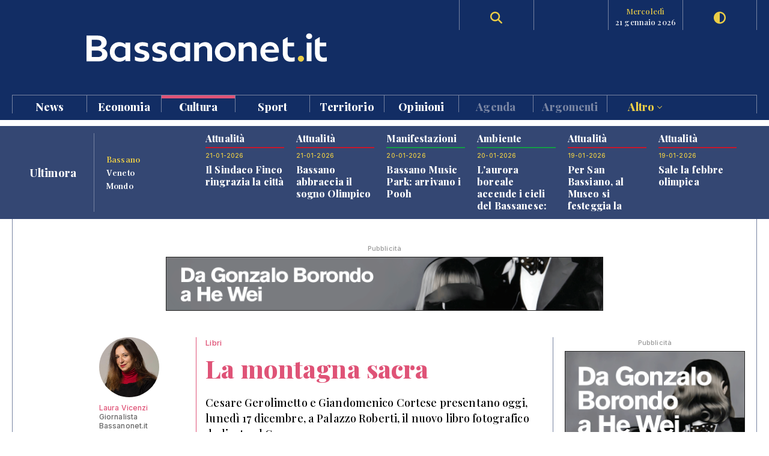

--- FILE ---
content_type: text/html; charset=UTF-8
request_url: https://www.bassanonet.it/cultura/12163-la_montagna_sacra.html
body_size: 13015
content:
<!DOCTYPE html>
<html lang="it">
<head>
<title>Libri: La montagna sacra | Bassanonet.it</title> 
<meta name="description" content="La montagna sacra. Cesare Gerolimetto e Giandomenico Cortese presentano oggi, lunedì 17 dicembre, a Palazzo Roberti, il nuovo libro fotografico dedicato al Grappa  " /> 
<meta name="keywords" content="Bassano del Grappa, Bassano, Opera Estate Festival, Bassanonet, eventi a Bassano, notizie, cronaca" /> 
<meta property="og:url" content="https://www.bassanonet.it/cultura/12163-la_montagna_sacra.html"> 
<meta property="og:type" content="website"> 
<meta property="og:title" content="Libri: La montagna sacra | Bassanonet.it" /> 
<meta property="og:description" content="La montagna sacra. Cesare Gerolimetto e Giandomenico Cortese presentano oggi, lunedì 17 dicembre, a Palazzo Roberti, il nuovo libro fotografico dedicato al Grappa  " /> 
<meta property="og:image" content="https://www.bassanonet.it//download/2012/12/c9372d5_dalgrappadng55.jpg" /> 
<meta property="og:type" content="article">
<meta property="fb:app_id" content="159562054102672" />
<meta property="og:site_name" content="Bassanonet.it">
<meta name="apple-mobile-web-app-title" content="Bassanonet.it"> 
<base href="https://www.bassanonet.it/">
<link rel="icon" type="image/png" href="https://www.bassanonet.it/images/favicon.png" />
<meta http-equiv="content-type" content="text/html; charset=UTF-8">
<meta http-equiv="X-UA-Compatible" content="IE=edge,chrome=1">
<meta name="robots" content="all">
<meta name="HandheldFriendly" content="True">
<meta name="MobileOptimized" content="320">
<meta name="format-detection" content="telephone=no">
<meta name="viewport" content="width=device-width, user-scalable=no, minimum-scale=1.0, maximum-scale=1.0">
<meta name="mobile-web-app-capable" content="yes">
<meta property="fb:app_id" content="159562054102672" />
<link rel="apple-touch-icon" href="https://www.bassanonet.it/images/touch-icon.png" />
<link rel="stylesheet" href="https://www.bassanonet.it/css/theme.css?i=1138218249">
<link rel="stylesheet" href="https://www.bassanonet.it/css/site.css?i=353195248">
<link rel="stylesheet" href="https://www.bassanonet.it/css/responsive.css?i=1676514790">
<link rel="alternate" type="application/rss+xml" title="RSS" href="https://www.bassanonet.it/rss/ultimora.xml" />
<script src="https://www.bassanonet.it/js/jquery-1.11.0.min.js"></script>
<script src="https://www.bassanonet.it/js/functions.js"></script>
<script src="https://www.bassanonet.it/js/ddaccordion.js"></script>
<script src="https://www.bassanonet.it/js/tabcontent.js"></script>
<script type="text/javascript" src="https://www.bassanonet.it/js/fancybox/jquery.fancybox.min.js"></script>
<link rel="stylesheet" type="text/css" href="https://www.bassanonet.it/js/fancybox/jquery.fancybox.min.css" media="screen" />
<script src="https://www.bassanonet.it/js/jquery.validate.js"></script>
<script src="https://www.bassanonet.it/js/jquery-confirm.js"></script>
<link rel="stylesheet" href="https://cdnjs.cloudflare.com/ajax/libs/font-awesome/6.5.2/css/all.min.css">
<script type="text/javascript">
$(document).ready(function(){
    $("#form").validate();
});
</script>

<!-- Global site tag (gtag.js) - Google Analytics -->
<script async src="https://www.googletagmanager.com/gtag/js?id=G-H7YYPYLCSJ"></script>
<script>
  window.dataLayer = window.dataLayer || [];
  function gtag(){dataLayer.push(arguments);}
  gtag('js', new Date());

  gtag('config', 'G-H7YYPYLCSJ');
</script>
<!-- Global site tag (gtag.js) - Google Analytics -->
<script async src="https://www.googletagmanager.com/gtag/js?id=UA-2882365-1"></script>
<script>
  window.dataLayer = window.dataLayer || [];
  function gtag(){dataLayer.push(arguments);}
  gtag('js', new Date());

  gtag('config', 'UA-2882365-1');
</script>

<script id="cookieyes" type="text/javascript" src="https://cdn-cookieyes.com/client_data/785f072fb0043a96bef15b40/script.js"></script>
<meta name="facebook-domain-verification" content="9t2p40yneblv41dwvnicutvd9q4vni" /></head>
<body>

<header id="header" class="header">
<div class="wrapper"><div class="group content">
	<div class="group span_2_of_2 header-logo">
		<div class="span_10">&nbsp;</div>
		<div class="span_30 logo"><a href="https://www.bassanonet.it/" title="Bassanonet.it - News, sport e opinioni"><img src="https://www.bassanonet.it/images/logo.svg" alt="Bassanonet.it"/></a></div>
		<div class="span_20">&nbsp;</div>
		<!-- <div class="span_10 border account"><a href="https://www.bassanonet.it/account" data-balloon="Account" data-balloon-pos="down">Registrati</a></div>-->
		<div class="span_10 border search"><a href="https://www.bassanonet.it/search" data-balloon="Ricerca" data-balloon-pos="down"><i class="fas fa-search"></i></a></div>
		<div class="span_10 border meteo"></div>
		<div class="span_10 border dateToday"><span>mercoledì</span>21 gennaio 2026</div>
		<div class="span_10 border darkmode"><a href="javascript:void(0);" id="toggle-switch" data-balloon="Dark Mode" data-balloon-pos="down"><i class="fas fa-adjust"></i></a></div>
	</div>
	<div class="group span_2_of_2 navigation">
	<div class="group span_2_of_2 menu">
		<nav>
		<ul><li class="c_1"><a href="https://www.bassanonet.it/news/">News </a></li><li class="c_94"><a href="https://www.bassanonet.it/economia/">Economia </a></li><li class="c_4"><a href="https://www.bassanonet.it/cultura/"class="selected">Cultura </a></li><li class="c_2"><a href="https://www.bassanonet.it/sport/">Sport </a></li><li class="c_21"><a href="https://www.bassanonet.it/territorio/">Territorio </a></li><li class="c_16"><a href="https://www.bassanonet.it/opinioni/">Opinioni </a></li><li class="corporate"><a href="https://www.bassanonet.it/agenda">Agenda</a></li><li class="corporate"><a href="https://www.bassanonet.it/indice">Argomenti</a></li><li class="corporate more"><a href="javascript:void(0);" id="more">Altro <i class="pillar-link--dropdown__icon"></i></a></li></ul>		</nav>
	</div>
	<div id="submenu" class="group span_2_of_2 submenu">
		<div class="column"><span class="c_1"></span><ul><li><a href="https://www.bassanonet.it/news/attualita/">Attualità</a></li><li><a href="https://www.bassanonet.it/news/politica/">Politica</a></li><li><a href="https://www.bassanonet.it/news/cronaca/">Cronaca</a></li><li><a href="https://www.bassanonet.it/news/soscitta/">S.O.S. città</a></li><li><a href="https://www.bassanonet.it/news/geopolitica/">Geopolitica</a></li><li><a href="https://www.bassanonet.it/news/lettereinredazione/">Lettere in Redazione</a></li></ul></div><div class="column"><span class="c_94"></span><ul><li><a href="https://www.bassanonet.it/economia/agricolturaefood/">Agricoltura e Food</a></li><li><a href="https://www.bassanonet.it/economia/green_economy/">Green Economy</a></li><li><a href="https://www.bassanonet.it/economia/imprese/">Imprese</a></li><li><a href="https://www.bassanonet.it/economia/industria/">Industria</a></li><li><a href="https://www.bassanonet.it/economia/lavoro/">Lavoro</a></li><li><a href="https://www.bassanonet.it/economia/trasportiemobilita/">Trasporti e Mobilità</a></li></ul></div><div class="column"><span class="c_4"></span><ul><li><a href="https://www.bassanonet.it/cultura/magazine/"class="selected">Magazine</a></li><li><a href="https://www.bassanonet.it/cultura/incontri/"class="selected">Incontri</a></li><li><a href="https://www.bassanonet.it/cultura/teatro/"class="selected">Teatro</a></li><li><a href="https://www.bassanonet.it/cultura/danza/"class="selected">Danza</a></li><li><a href="https://www.bassanonet.it/cultura/libri/"class="selected">Libri</a></li><li><a href="https://www.bassanonet.it/cultura/concorsi/"class="selected">Concorsi</a></li><li><a href="https://www.bassanonet.it/cultura/cinema/"class="selected">Cinema</a></li><li><a href="https://www.bassanonet.it/cultura/mostre/"class="selected">Mostre</a></li><li><a href="https://www.bassanonet.it/cultura/cineforum/"class="selected">Cineforum</a></li><li><a href="https://www.bassanonet.it/cultura/arte/"class="selected">Arte</a></li><li><a href="https://www.bassanonet.it/cultura/associazioni/"class="selected">Associazioni</a></li><li><a href="https://www.bassanonet.it/cultura/interviste/"class="selected">Interviste</a></li><li><a href="https://www.bassanonet.it/cultura/musica/"class="selected">Musica</a></li><li><a href="https://www.bassanonet.it/cultura/scrittori/"class="selected">Scrittori</a></li><li><a href="https://www.bassanonet.it/cultura/spettacoli/"class="selected">Spettacoli</a></li></ul></div><div class="column"><span class="c_2"></span><ul><li><a href="https://www.bassanonet.it/sport/calcio/">Calcio</a></li><li><a href="https://www.bassanonet.it/sport/hockey/">Hockey</a></li><li><a href="https://www.bassanonet.it/sport/rugby/">Rugby</a></li><li><a href="https://www.bassanonet.it/sport/altrisport/">Altri sport</a></li><li><a href="https://www.bassanonet.it/sport/atletica/">Atletica</a></li></ul></div><div class="column"><span class="c_21"></span><ul><li><a href="https://www.bassanonet.it/territorio/manifestazioni/">Manifestazioni</a></li><li><a href="https://www.bassanonet.it/territorio/enogastronomia/">Enogastronomia</a></li><li><a href="https://www.bassanonet.it/territorio/ambiente/">Ambiente</a></li><li><a href="https://www.bassanonet.it/territorio/allstars/">All Stars</a></li><li><a href="https://www.bassanonet.it/territorio/associazioni/">Associazioni</a></li><li><a href="https://www.bassanonet.it/territorio/coseincomune/">Cose in Comune</a></li><li><a href="https://www.bassanonet.it/territorio/illustri/">Illustri</a></li><li><a href="https://www.bassanonet.it/territorio/monumenti/">Monumenti</a></li><li><a href="https://www.bassanonet.it/territorio/salute/">Salute</a></li><li><a href="https://www.bassanonet.it/territorio/scuola/">Scuola</a></li><li><a href="https://www.bassanonet.it/territorio/sociale/">Sociale</a></li><li><a href="https://www.bassanonet.it/territorio/tradizioni/">Tradizioni</a></li></ul></div><div class="column"><span class="c_16"></span><ul><li><a href="https://www.bassanonet.it/opinioni/contaminazioni/">Contaminazioni</a></li></ul></div><div class="column corporate"></div><div class="column corporate capitalize">	<ul class=""><li><a href="https://www.bassanonet.it/indice/f/fiaccolaolimpica" title="Fiaccola Olimpica">Fiaccola Olimpica</a></li><li><a href="https://www.bassanonet.it/indice/m/milanocortina2026" title="Milano-Cortina 2026">Milano-Cortina 2026</a></li><li><a href="https://www.bassanonet.it/indice/p/polizia_locale" title="polizia  locale">polizia  locale</a></li><li><a href="https://www.bassanonet.it/indice/p/premio_citta_di_rosa" title="premio città di rosà">premio città di rosà</a></li><li><a href="https://www.bassanonet.it/indice/c/caffeitalia" title="caffè italia">caffè italia</a></li><li><a href="https://www.bassanonet.it/indice/p/premio_citta_di_bassano" title="premio città di bassano">premio città di bassano</a></li></ul></div><div class="column corporate"><ul class=""><li><a href="https://www.bassanonet.it/about" title="Il gruppo">Il Gruppo</a></li><li><a href="https://www.bassanonet.it/redazione" title="La Redazione">La Redazione</a></li><li><a href="mailto:pubblicita@bassanonet.it" title="Pubblicità">Pubblicità</a></li><li><a href="https://www.bassanonet.it/redazione" title="Redazione Bassanonet.it">Lavora con noi</a></li></ul></div>	</div>
	</div>	
</div></div>


<div class="hamburger hamburger--slider">
  <div class="hamburger-box">
    <div class="hamburger-inner"></div>
  </div>
</div>

</header>

<nav class="mobile">
	<ul><li class="c_1 menu-mobile-channel"><a href="https://www.bassanonet.it/news/">News</a></li><ul class="c_1 menu-mobile-content"><li><a href="https://www.bassanonet.it/news/">In primo piano</a></li><li><a href="https://www.bassanonet.it/news/attualita/">Attualità</a></li><li><a href="https://www.bassanonet.it/news/politica/">Politica</a></li><li><a href="https://www.bassanonet.it/news/cronaca/">Cronaca</a></li><li><a href="https://www.bassanonet.it/news/soscitta/">S.O.S. città</a></li><li><a href="https://www.bassanonet.it/news/geopolitica/">Geopolitica</a></li><li><a href="https://www.bassanonet.it/news/lettereinredazione/">Lettere in Redazione</a></li></ul><li class="c_94 menu-mobile-channel"><a href="https://www.bassanonet.it/economia/">Economia</a></li><ul class="c_94 menu-mobile-content"><li><a href="https://www.bassanonet.it/economia/">In primo piano</a></li><li><a href="https://www.bassanonet.it/economia/agricolturaefood/">Agricoltura e Food</a></li><li><a href="https://www.bassanonet.it/economia/green_economy/">Green Economy</a></li><li><a href="https://www.bassanonet.it/economia/imprese/">Imprese</a></li><li><a href="https://www.bassanonet.it/economia/industria/">Industria</a></li><li><a href="https://www.bassanonet.it/economia/lavoro/">Lavoro</a></li><li><a href="https://www.bassanonet.it/economia/trasportiemobilita/">Trasporti e Mobilità</a></li></ul><li class="c_4 menu-mobile-channel"><a href="https://www.bassanonet.it/cultura/"class="selected">Cultura</a></li><ul class="c_4 menu-mobile-content"><li><a href="https://www.bassanonet.it/cultura/"class="selected">In primo piano</a></li><li><a href="https://www.bassanonet.it/cultura/magazine/"class="selected">Magazine</a></li><li><a href="https://www.bassanonet.it/cultura/incontri/"class="selected">Incontri</a></li><li><a href="https://www.bassanonet.it/cultura/teatro/"class="selected">Teatro</a></li><li><a href="https://www.bassanonet.it/cultura/danza/"class="selected">Danza</a></li><li><a href="https://www.bassanonet.it/cultura/libri/"class="selected">Libri</a></li><li><a href="https://www.bassanonet.it/cultura/concorsi/"class="selected">Concorsi</a></li><li><a href="https://www.bassanonet.it/cultura/cinema/"class="selected">Cinema</a></li><li><a href="https://www.bassanonet.it/cultura/mostre/"class="selected">Mostre</a></li><li><a href="https://www.bassanonet.it/cultura/cineforum/"class="selected">Cineforum</a></li><li><a href="https://www.bassanonet.it/cultura/arte/"class="selected">Arte</a></li><li><a href="https://www.bassanonet.it/cultura/associazioni/"class="selected">Associazioni</a></li><li><a href="https://www.bassanonet.it/cultura/interviste/"class="selected">Interviste</a></li><li><a href="https://www.bassanonet.it/cultura/musica/"class="selected">Musica</a></li><li><a href="https://www.bassanonet.it/cultura/scrittori/"class="selected">Scrittori</a></li><li><a href="https://www.bassanonet.it/cultura/spettacoli/"class="selected">Spettacoli</a></li></ul><li class="c_2 menu-mobile-channel"><a href="https://www.bassanonet.it/sport/">Sport</a></li><ul class="c_2 menu-mobile-content"><li><a href="https://www.bassanonet.it/sport/">In primo piano</a></li><li><a href="https://www.bassanonet.it/sport/calcio/">Calcio</a></li><li><a href="https://www.bassanonet.it/sport/hockey/">Hockey</a></li><li><a href="https://www.bassanonet.it/sport/rugby/">Rugby</a></li><li><a href="https://www.bassanonet.it/sport/altrisport/">Altri sport</a></li><li><a href="https://www.bassanonet.it/sport/atletica/">Atletica</a></li></ul><li class="c_21 menu-mobile-channel"><a href="https://www.bassanonet.it/territorio/">Territorio</a></li><ul class="c_21 menu-mobile-content"><li><a href="https://www.bassanonet.it/territorio/">In primo piano</a></li><li><a href="https://www.bassanonet.it/territorio/manifestazioni/">Manifestazioni</a></li><li><a href="https://www.bassanonet.it/territorio/enogastronomia/">Enogastronomia</a></li><li><a href="https://www.bassanonet.it/territorio/ambiente/">Ambiente</a></li><li><a href="https://www.bassanonet.it/territorio/allstars/">All Stars</a></li><li><a href="https://www.bassanonet.it/territorio/associazioni/">Associazioni</a></li><li><a href="https://www.bassanonet.it/territorio/coseincomune/">Cose in Comune</a></li><li><a href="https://www.bassanonet.it/territorio/illustri/">Illustri</a></li><li><a href="https://www.bassanonet.it/territorio/monumenti/">Monumenti</a></li><li><a href="https://www.bassanonet.it/territorio/salute/">Salute</a></li><li><a href="https://www.bassanonet.it/territorio/scuola/">Scuola</a></li><li><a href="https://www.bassanonet.it/territorio/sociale/">Sociale</a></li><li><a href="https://www.bassanonet.it/territorio/tradizioni/">Tradizioni</a></li></ul><li class="c_16 menu-mobile-channel"><a href="https://www.bassanonet.it/opinioni/">Opinioni</a></li><ul class="c_16 menu-mobile-content"><li><a href="https://www.bassanonet.it/opinioni/">In primo piano</a></li><li><a href="https://www.bassanonet.it/opinioni/contaminazioni/">Contaminazioni</a></li></ul><li class="corporate"><a href="https://www.bassanonet.it/agenda">Agenda</a></li><li class="corporate menu-mobile-channel"><a href="https://www.bassanonet.it/redazione">Redazione</a></li>
				<ul class="menu-mobile-content"><li><a href="https://www.bassanonet.it/redazione/lauravicenzi" title="Laura Vicenzi">Laura Vicenzi</a></li><li><a href="https://www.bassanonet.it/redazione/luigimarcadella" title="Luigi Marcadella">Luigi Marcadella</a></li><li><a href="https://www.bassanonet.it/redazione/paolomassimiianopaterna" title="Paolo Massimiliano Paterna">Paolo Massimiliano Paterna</a></li><li><a href="https://www.bassanonet.it/redazione/donandreaguglielmi" title="Don Andrea Guglielmi">Don Andrea Guglielmi</a></li><li><a href="https://www.bassanonet.it/redazione/dariovanin" title="Dario Vanin">Dario Vanin</a></li><li><a href="https://www.bassanonet.it/redazione/elviorotondo" title="Elvio Rotondo">Elvio Rotondo</a></li><li><a href="https://www.bassanonet.it/redazione/marcopolo" title="Marco Polo">Marco Polo</a></li><li><a href="https://www.bassanonet.it/redazione/veronicabizzotto" title="Veronica Bizzotto">Veronica Bizzotto</a></li><li><a href="https://www.bassanonet.it/redazione/vincenzopittureri" title="Vincenzo Pittureri">Vincenzo Pittureri</a></li></ul><li class="corporate menu-mobile-channel"><a href="https://www.bassanonet.it/indice">Argomenti</a></li>
					<ul class="menu-mobile-content"><li><a href="https://www.bassanonet.it/indice/f/fiaccolaolimpica" title="Fiaccola Olimpica">Fiaccola Olimpica</a></li><li><a href="https://www.bassanonet.it/indice/m/milanocortina2026" title="Milano-Cortina 2026">Milano-Cortina 2026</a></li><li><a href="https://www.bassanonet.it/indice/p/polizia_locale" title="polizia  locale">polizia  locale</a></li><li><a href="https://www.bassanonet.it/indice/p/premio_citta_di_rosa" title="premio città di rosà">premio città di rosà</a></li><li><a href="https://www.bassanonet.it/indice/c/caffeitalia" title="caffè italia">caffè italia</a></li><li><a href="https://www.bassanonet.it/indice/p/premio_citta_di_bassano" title="premio città di bassano">premio città di bassano</a></li></ul><li class="corporate menu-mobile-channel"><a href="https://www.bassanonet.it/redazione">Contatti</a></li>
				<ul class="menu-mobile-content"><li><a href="https://www.bassanonet.it/about" title="Il gruppo">Il Gruppo</a></li><li><a href="https://www.bassanonet.it/redazione" title="La Redazione">La Redazione</a></li><li><a href="mailto:pubblicita@bassanonet.it" title="Pubblicità">Pubblicità</a></li><li><a href="https://www.bassanonet.it/redazione" title="Redazione Bassanonet.it">Lavora con noi</a></li></ul><li class="corporate menu-mobile-channel"><a href="javascript:void(0);" id="more">Altro</a></li>
				<ul class="menu-mobile-content"><li><a href="https://www.bassanonet.it/about" title="Il gruppo">Il Gruppo</a></li><li><a href="https://www.bassanonet.it/redazione" title="La Redazione">La Redazione</a></li><li><a href="mailto:pubblicita@bassanonet.it" title="Pubblicità">Pubblicità</a></li><li><a href="https://www.bassanonet.it/redazione" title="Redazione Bassanonet.it">Lavora con noi</a></li></ul></ul></nav>



<script type="text/javascript">
$(document).ready(function () {
   $("#submenu").hide();
   $("#more").click(function(){
  		$("#submenu").toggle();
	});	
	
   $(".hamburger").click(function(){
		$("nav").toggle();
   });
   var forEach=function(t,o,r){if("[object Object]"===Object.prototype.toString.call(t))for(var c in t)Object.prototype.hasOwnProperty.call(t,c)&&o.call(r,t[c],c,t);else for(var e=0,l=t.length;l>e;e++)o.call(r,t[e],e,t)};
   var hamburgers = document.querySelectorAll(".hamburger");
    if (hamburgers.length > 0) {
      forEach(hamburgers, function(hamburger) {
        hamburger.addEventListener("click", function() {
          this.classList.toggle("is-active");
        }, false);
      });
    }
});
</script>



<script type="text/javascript">
ddaccordion.init({
	headerclass: "menu-mobile-channel", //Shared CSS class name of headers group
	contentclass: "menu-mobile-content", //Shared CSS class name of contents group
	revealtype: "click", //Reveal content when user clicks or onmouseover the header? Valid value: "click", "clickgo", or "mouseover"
	mouseoverdelay: 200, //if revealtype="mouseover", set delay in milliseconds before header expands onMouseover
	collapseprev: true, //Collapse previous content (so only one open at any time)? true/false 
	defaultexpanded: [], //index of content(s) open by default [index1, index2, etc]. [] denotes no content.
	onemustopen: false, //Specify whether at least one header should be open always (so never all headers closed)
	animatedefault: true, //Should contents open by default be animated into view?
	scrolltoheader: false, //scroll to header each time after it's been expanded by the user?
	scrolltocontent: false, //scroll to expanded content each time after it's been expanded by the user?
	persiststate: true, //persist state of opened contents within browser session?
	toggleclass: ["close", "open"], //Two CSS classes to be applied to the header when it's collapsed and expanded, respectively ["class1", "class2"]
	togglehtml: ["prefix", "<i class=\"icon-down\"></i>", "<i class=\"icon-up\"></i>"], //Additional HTML added to the header when it's collapsed and expanded, respectively  ["position", "html1", "html2"] (see docs)
	animatespeed: "normal", //speed of animation: integer in milliseconds (ie: 200), or keywords "fast", "normal", or "slow"
	oninit:function(expandedindices){ //custom code to run when headers have initalized
		//do nothing
	},
	onopenclose:function(header, index, state, isuseractivated){ //custom code to run whenever a header is opened or closed
		//do nothing
	}
})

</script>
<div id="main" class="wrapper">
<div class="wrapper tabnews"><div class="content grid-container grid-column_news">
	<div class="title flex">
		<h4>Ultimora</h4>
	</div>
	<div class="submenu">
		<ul id="ultimora">
		<li><a href="#" rel="ultimora1">Bassano</a></li>
		<li><a href="#" rel="ultimora2">Veneto</a></li>
		<li><a href="#" rel="ultimora3">Mondo</a></li>
		</ul>
	</div>
	<div>
	<div id="ultimora1" class="group span_2_of_2 tabcontent">
						<div class="section_1 item">
				<h3>Attualità</h3>
				<p class="data">21-01-2026</p>
				<h4><a href="https://www.bassanonet.it/news/33266-il_sindaco_finco_ringrazia_la_citt_.html" title="Il Sindaco Finco ringrazia la città">Il Sindaco Finco ringrazia la città</a></h4>
				
			</div>
						<div class="section_1 item">
				<h3>Attualità</h3>
				<p class="data">21-01-2026</p>
				<h4><a href="https://www.bassanonet.it/news/33265-bassano_abbraccia_il_sogno_olimpico.html" title="Bassano abbraccia il sogno Olimpico">Bassano abbraccia il sogno Olimpico</a></h4>
				
			</div>
						<div class="section_21 item">
				<h3>Manifestazioni</h3>
				<p class="data">20-01-2026</p>
				<h4><a href="https://www.bassanonet.it/territorio/33264-bassano_music_park_arrivano_i_pooh.html" title="Bassano Music Park: arrivano i Pooh">Bassano Music Park: arrivano i Pooh</a></h4>
				
			</div>
						<div class="section_21 item">
				<h3>Ambiente</h3>
				<p class="data">20-01-2026</p>
				<h4><a href="https://www.bassanonet.it/territorio/33263-l_aurora_boreale_accende_i_cieli_del_bassanese_spettacolo_a_rubbio.html" title="L'aurora boreale accende i cieli del Bassanese: spettacolo a Rubbio">L'aurora boreale accende i cieli del Bassanese: spettacolo a Rubbio</a></h4>
				
			</div>
						<div class="section_1 item">
				<h3>Attualità</h3>
				<p class="data">19-01-2026</p>
				<h4><a href="https://www.bassanonet.it/news/33262-per_san_bassiano_al_museo_si_festeggia_la_cultura.html" title="Per San Bassiano, al Museo si festeggia la cultura">Per San Bassiano, al Museo si festeggia la cultura</a></h4>
				
			</div>
						<div class="section_1 item">
				<h3>Attualità</h3>
				<p class="data">19-01-2026</p>
				<h4><a href="https://www.bassanonet.it/news/33261-sale_la_febbre_olimpica.html" title="Sale la febbre olimpica">Sale la febbre olimpica</a></h4>
				
			</div>
				</div>
	
	<div id="ultimora2" class="group span_2_of_2 tabcontent">
				<div class="item">
				<p class="data">21 Jan 2026 16:39</p>
				<h4><a href="https://www.ansa.it/veneto/notizie/2026/01/21/liceo-nel-veneziano-vince-45mila-euro-per-potenziare-il-laboratorio_453697cf-06a2-4e43-9784-99ca9672eb22.html" target="_blank">Liceo nel Veneziano vince 45mila euro per potenziare il laboratorio</a></h4>
							</div>
				<div class="item">
				<p class="data">21 Jan 2026 15:32</p>
				<h4><a href="https://www.ansa.it/veneto/notizie/2026/01/21/a-cortina-anteprima-di-rosso-volante-film-rai-su-eugenio-monti_85236414-b5d3-4997-a33b-6e1785996f91.html" target="_blank">A Cortina anteprima di "Rosso Volante" film Rai su Eugenio Monti</a></h4>
							</div>
				<div class="item">
				<p class="data">21 Jan 2026 14:45</p>
				<h4><a href="https://www.ansa.it/veneto/notizie/2026/01/21/the-human-safety-net-lancia-una-collaborazione-con-marinella-senatore_99bd4564-014b-486e-993a-210204b60060.html" target="_blank">The Human Safety Net lancia una collaborazione con Marinella Senatore</a></h4>
							</div>
				<div class="item">
				<p class="data">21 Jan 2026 13:58</p>
				<h4><a href="https://www.ansa.it/veneto/notizie/2026/01/21/cgil-venezi-arrogante-e-sprezzante-con-i-lavoratori-della-fenice_66ce910e-c77f-4084-89d4-f46eb6b4172f.html" target="_blank">Cgil, 'Venezi arrogante e sprezzante con i lavoratori della Fenice'</a></h4>
							</div>
				<div class="item">
				<p class="data">21 Jan 2026 13:22</p>
				<h4><a href="https://www.ansa.it/veneto/notizie/2026/01/21/universita-di-padova-in-veneto-3-donne-su-quattro-vittime-di-molestie_b6686a0e-f76d-4b23-9219-d44773f4fe66.html" target="_blank">Università di Padova, in Veneto 3 donne su quattro vittime di molestie</a></h4>
							</div>
				<div class="item">
				<p class="data">21 Jan 2026 13:14</p>
				<h4><a href="https://www.ansa.it/veneto/notizie/2026/01/21/milano-cortina-16-in-10mila-ad-applaudire-passaggio-della-fiaccola-a-schio_2bae04bd-3986-47e7-a903-933ea903557c.html" target="_blank">Milano Cortina -16: in 10mila ad applaudire passaggio della fiaccola a Schio</a></h4>
							</div>
			</div>
	
	<div id="ultimora3" class="group span_2_of_2 tabcontent">
				<div class="item">
				<p class="data">21 Jan 2026 19:44</p>
				<h4><a href="https://www.ansa.it/canale_lifestyle/notizie/moda/2026/01/21/chiara-ferragni-e-il-nuovo-volto-della-campagna-pe-2026-guess_5cdb154f-c16e-47f5-8381-721d3a155c17.html" target="_blank">Chiara Ferragni è il nuovo volto della campagna P/e 2026 Guess</a></h4>
							</div>
				<div class="item">
				<p class="data">21 Jan 2026 19:24</p>
				<h4><a href="https://www.ansa.it/sito/podcast/ansa_voice_daily/2026/01/21/focus-a-davos-arriva-trump-fra-battute-gaffe-e-minacce-alleuropa_566448e1-e1b8-4d26-9481-0765818506ca.html" target="_blank">FOCUS | A Davos arriva Trump, fra battute, gaffe e minacce all'Europa</a></h4>
							</div>
				<div class="item">
				<p class="data">21 Jan 2026 19:14</p>
				<h4><a href="https://www.ansa.it/sito/notizie/cultura/libri/2026/01/21/il-nuovo-giornale-dellarte-fa-il-boom-e-sara-una-media-company_01045093-98aa-45f6-94cc-b1c617225974.html" target="_blank">Il nuovo Giornale dell'Arte fa il boom e sarà una media company</a></h4>
							</div>
				<div class="item">
				<p class="data">21 Jan 2026 18:33</p>
				<h4><a href="https://www.ansa.it/sito/notizie/cronaca/2026/01/21/si-contano-i-danni-del-maltempo-il-mare-invade-catania_b526fad9-4aaf-46c8-852f-00dac9f276cd.html" target="_blank">Si contano i danni del maltempo, il mare invade Catania</a></h4>
							</div>
				<div class="item">
				<p class="data">21 Jan 2026 18:24</p>
				<h4><a href="https://www.ansa.it/canale_motori/notizie/istituzioni/2026/01/21/bologna-30-il-sindaco-lepore-nuova-ordinanza-con-divieto-strada-per-strada_677bee94-6b7c-43f7-8f70-69645df0fe04.html" target="_blank">Bologna 30, il sindaco Lepore: 'Nuova ordinanza con divieto strada per strada' </a></h4>
							</div>
				<div class="item">
				<p class="data">21 Jan 2026 18:01</p>
				<h4><a href="https://www.ansa.it/canale_scienza/notizie/ragazzi/news/2026/01/21/scoperta-la-pittura-rupestre-piu-antica-e-di-67.800-anni-fa_f2e6f2d9-d7e8-4899-b758-4046aee94460.html" target="_blank">Scoperta la pittura rupestre più antica, è di 67.800 anni fa</a></h4>
							</div>
			</div>
	</div>
</div></div>


<script type="text/javascript">
var ultimora=new ddtabcontent("ultimora")
ultimora.setpersist(true)
ultimora.setselectedClassTarget("link") //"link" or "linkparent"
ultimora.init()
</script><div class="group content leaderboard"><div class="group span_2_of_2 border">
	<div class="container phone_hide"><p class="adv">Pubblicità</p><a href="https://www.bassanonet.it/adv/redirect/979d472a84804b9f647bc185a877a8b5" target="_blank"><img src="https://www.bassanonet.it/download/adv/38e646b_1.gif" alt="Fondazione The Bank" width="728" height="90" style="border:1px solid #222"/></a></div>
	<div class="container phone_show"><p class="adv">Pubblicità</p><a href="https://www.bassanonet.it/adv/redirect/3b8a614226a953a8cd9526fca6fe9ba5" target="_blank"><img src="https://www.bassanonet.it/download/adv/689e3f9_3.gif" width="320" height="100" alt="Fondazione The Bank" style="border:1px solid #222"/></a></div>
</div></div>	
<div class="group wrapper section_4">
<div class="group content"><div class="group span_2_of_2 border">
	
	<div class="grid-container grid-column_2">
		<div class="item-column scheda">
		<div class="container linkColor break">
		<div class="user">
		<p><a href="https://www.bassanonet.it/redazione/lauravicenzi" title="Bassanonet.it - Laura Vicenzi"><img src="/download/user/da99a7e_lauravicenzi.jpg" alt="Laura Vicenzi" />Laura Vicenzi</a><br/>Giornalista<br/>Bassanonet.it</p>
				</div>
		
		<div class="borderLeft linkColor">
		<p><a href="https://www.bassanonet.it/cultura/libri/" title="Libri">Libri</a></p>
		<h1>La montagna sacra</h1>
		<h2>Cesare Gerolimetto e Giandomenico Cortese presentano oggi, lunedì 17 dicembre, a Palazzo Roberti, il nuovo libro fotografico dedicato al Grappa
</h2>
		<p>Pubblicato il 17-12-2012<br/>
		Visto 3.592 volte<br/>
		<ul class="share linkColor"><li><a href="https://www.facebook.com/sharer.php?u=https://www.bassanonet.it/cultura/12163-la_montagna_sacra.html" data-balloon="Condividi su Facebook" data-balloon-pos="up" target="_blank"><i class="fab fa-facebook-square"></i></a></li><li><a href="https://twitter.com/share?text=La montagna sacra&url=https://www.bassanonet.it/cultura/12163-la_montagna_sacra.html" data-balloon="Condividi su Twitter" data-balloon-pos="up" target="_blank"><i class="fa-brands fa-x-twitter"></i></a></a></li><li><a href="whatsapp://send?text=https://www.bassanonet.it/cultura/12163-la_montagna_sacra.html" data-balloon="Condividi su WhatsApp" data-balloon-pos="up" data-action="share/whatsapp/share"><i class="fab fa-whatsapp"></i></a></li><li><a href="javascript:location.href='mailto:?SUBJECT='+escape(document.title)+'&amp;BODY='+escape(location.href); void(0);" data-balloon="Invia mail ad un amico" data-balloon-pos="up"><i class="fas fa-envelope"></i></a></li></ul></p>
		</div>
		</div>
		</div>
		<div class="item-column"><div class="container">
		<div class="group span_2_of_2 mediumRectangle">
	<p class="adv">Pubblicità</p><a href="https://www.bassanonet.it/adv/redirect/45fbc6d3e05ebd93369ce542e8f2322d" target="_blank"><img src="https://www.bassanonet.it/download/adv/e5df61a_4.gif" alt="Fondazione The Bank" width="300" height="250" style="border:1px solid #222"/></a></div>		</div></div>
	</div>
	
	
	
		
	
	<div class="grid-container grid-column_2">
		<div class="item-column scheda">
		<div class="container bgcolor_4"><div class="borderLeft">
		<p class="text">
			Oggi, lunedì 17 dicembre, alle ore 18, Cesare Gerolimetto e Giandomenico Cortese presentano alla Libreria Palazzo Roberti il libro <i>La montagna sacra. Monte Grappa</i> stampato da Antiga Edizioni.<br />Prima viaggiatore, poi fotografo, si legge nel suo sito <a href="http://www.cesaregerolimetto.com/" target="_blank">www.cesaregerolimetto.com/</a>. da trent’anni Gerolimetto si dedica alla fotografia in maniera professionale ed esclusiva: ha attuato collaborazioni con importanti riviste nazionali ed estere, ha al suo attivo numerose pubblicazioni, organizza mostre, serate di approfondimento e corsi di fotografia. <br />La fotografia è racconto, un racconto per immagini, in questo libro la narrazione delle atmosfere e della bellezza, delle emozioni e dei ricordi che suscitano i paesaggi della montagna sacra in chi li sa guardare, è supportata dalle parole raccolte da un giornalista, Giandomenico Cortese. <br />		</p>
		</div></div>
				<div class="image">
		<img src="/include/class/phpthumb/phpThumb.php?src=%2Fdownload%2F2012%2F12%2Fc9372d5_dalgrappadng55.jpg&w=1000&h=620&zc=1&hash=80e34ed856b0ea4367b71abe520226707acc092e2f67679a3a393149679e17b4" alt="" class="scale" />
		</div>
				<div class="container bgcolor_4"><div class="group borderLeft">
		<p class="didascalia color"><i class="fas fa-caret-up"></i> foto di Cesare Gerolimetto</p>		
				<p class="text">
			C’è qualcosa di sacro, di devoto, anche nella volontà di continuare a rivolgere lo sguardo, da parte di una persona che ha tanto viaggiato, tanto visto e tanto guardato, alla montagna di casa – e di accumulare montagne di ore di cammino, di attese e di appostamenti –, nella disponibilità a lasciarsi stupire da un volto noto, nel non esaurire il desiderio di rivolgergli uno sguardo appassionato e sempre nuovo. Gli scatti di Gerolimetto ci rassicurano: il Monte Grappa ha mille altre storie piene di luci e di ombre da raccontare.<br />L’appuntamento è a ingresso libero.<br />		</p>
				
		</div></div>
		
		<div class="container bgcolor_4"><div class="borderLeft">
				</div></div>
		
		<div class="container bgcolor_4"><div class="borderLeft">
			<div class="group span_2_of_2">
			<div class="group tag"><div class="group span_2_of_2"><ul class="tag_list"><li><a href="https://www.bassanonet.it/indice/g/giandomenicocortese" title="giandomenico cortese" class="btnR">Giandomenico Cortese</a></li><li><a href="https://www.bassanonet.it/indice/p/palazzoroberti" title="palazzo roberti" class="btnR">Palazzo Roberti</a></li><li><a href="https://www.bassanonet.it/indice/c/cesaregerolimetto" title="cesare gerolimetto" class="btnR">Cesare Gerolimetto</a></li></ul></div></div>
			</div>
		</div></div>
		</div>
		
		<div class="item-column"><div class="container">
		<div class="group span_2_of_2 box-timeline">
	<h3>Il 21 gennaio</h3>
	<ul id="history" class="list_border list-history">
		<li class="virtualpage" style="padding-left:110px; position:relative;"><span class="data" style="position:absolute; left:20px;">21-01-2025</span><a href="https://www.bassanonet.it/news/32328-ordini_tassativi.html" title="Ordini tassativi">Ordini tassativi</a></li>
		<li class="virtualpage" style="padding-left:110px; position:relative;"><span class="data" style="position:absolute; left:20px;">21-01-2025</span><a href="https://www.bassanonet.it/news/32327-in_fietta_e_furia.html" title="In Fietta e furia">In Fietta e furia</a></li>
		<li class="virtualpage" style="padding-left:110px; position:relative;"><span class="data" style="position:absolute; left:20px;">21-01-2024</span><a href="https://www.bassanonet.it/news/31338-wonder_pavan.html" title="Wonder Pavan">Wonder Pavan</a></li>
		<li class="virtualpage" style="padding-left:110px; position:relative;"><span class="data" style="position:absolute; left:20px;">21-01-2023</span><a href="https://www.bassanonet.it/news/30391-premiato_ristorante_da_morena.html" title="Premiato Ristorante Da Morena">Premiato Ristorante Da Morena</a></li>
		<li class="virtualpage" style="padding-left:110px; position:relative;"><span class="data" style="position:absolute; left:20px;">21-01-2022</span><a href="https://www.bassanonet.it/news/29636-riapriamo_il_discorso.html" title="Riapriamo il discorso ">Riapriamo il discorso </a></li>
		<li class="virtualpage" style="padding-left:110px; position:relative;"><span class="data" style="position:absolute; left:20px;">21-01-2022</span><a href="https://www.bassanonet.it/news/29634-l_ascensore_comunale.html" title="L’ascensore comunale ">L’ascensore comunale </a></li>
		<li class="virtualpage" style="padding-left:110px; position:relative;"><span class="data" style="position:absolute; left:20px;">21-01-2021</span><a href="https://www.bassanonet.it/news/28906-ci_mancava_radetzky.html" title="Ci mancava Radetzky">Ci mancava Radetzky</a></li>
		<li class="virtualpage" style="padding-left:110px; position:relative;"><span class="data" style="position:absolute; left:20px;">21-01-2020</span><a href="https://www.bassanonet.it/news/28186-giro_giro_tondo.html" title="Giro giro tondo ">Giro giro tondo </a></li>
		<li class="virtualpage" style="padding-left:110px; position:relative;"><span class="data" style="position:absolute; left:20px;">21-01-2019</span><a href="https://www.bassanonet.it/news/27614-a_tutti_i_costi.html" title="A tutti i costi ">A tutti i costi </a></li>
		<li class="virtualpage" style="padding-left:110px; position:relative;"><span class="data" style="position:absolute; left:20px;">21-01-2019</span><a href="https://www.bassanonet.it/news/27613-skatewar.html" title="Skatewar ">Skatewar </a></li>
		<li class="virtualpage" style="padding-left:110px; position:relative;"><span class="data" style="position:absolute; left:20px;">21-01-2019</span><a href="https://www.bassanonet.it/news/27612-nel_giallo_dipinto_di_blu.html" title="Nel giallo dipinto di blu ">Nel giallo dipinto di blu </a></li>
		<li class="virtualpage" style="padding-left:110px; position:relative;"><span class="data" style="position:absolute; left:20px;">21-01-2018</span><a href="https://www.bassanonet.it/news/26952-il_sindaco_e_l_ospedale.html" title="Il sindaco e l'ospedale ">Il sindaco e l'ospedale </a></li>
		<li class="virtualpage" style="padding-left:110px; position:relative;"><span class="data" style="position:absolute; left:20px;">21-01-2017</span><a href="https://www.bassanonet.it/news/25763-arrestato_e_denunciato_nigeriano_per_possesso_di_droga.html" title="Arrestato e denunciato nigeriano per possesso di droga">Arrestato e denunciato nigeriano per possesso di droga</a></li>
		<li class="virtualpage" style="padding-left:110px; position:relative;"><span class="data" style="position:absolute; left:20px;">21-01-2015</span><a href="https://www.bassanonet.it/news/18477-_la_senatrice_invisibile_.html" title="“La senatrice invisibile”">“La senatrice invisibile”</a></li>
		<li class="virtualpage" style="padding-left:110px; position:relative;"><span class="data" style="position:absolute; left:20px;">21-01-2015</span><a href="https://www.bassanonet.it/news/18475-zaia_bene_che_carabinieri_restino_a_bassano_ma_terremo_guardia_alta_.html" title="Zaia: “Bene che Carabinieri restino a Bassano, ma terremo guardia alta”">Zaia: “Bene che Carabinieri restino a Bassano, ma terremo guardia alta”</a></li>
		<li class="virtualpage" style="padding-left:110px; position:relative;"><span class="data" style="position:absolute; left:20px;">21-01-2015</span><a href="https://www.bassanonet.it/news/18474-il_papa_in_jeans.html" title="Il Papa in jeans ">Il Papa in jeans </a></li>
		<li class="virtualpage" style="padding-left:110px; position:relative;"><span class="data" style="position:absolute; left:20px;">21-01-2015</span><a href="https://www.bassanonet.it/news/18473-nuova_valsugana_dilettanti_allo_sbaraglio_.html" title="Nuova Valsugana, “Dilettanti allo sbaraglio”">Nuova Valsugana, “Dilettanti allo sbaraglio”</a></li>
		<li class="virtualpage" style="padding-left:110px; position:relative;"><span class="data" style="position:absolute; left:20px;">21-01-2013</span><a href="https://www.bassanonet.it/news/12321-liste_lega_nord_todaro_nei_piani_alti_in_bilico_la_rielezione_della_lanzarin.html" title="Liste Lega Nord: Todaro nei piani alti. In bilico la rielezione della Lanzarin ">Liste Lega Nord: Todaro nei piani alti. In bilico la rielezione della Lanzarin </a></li>
		<li class="virtualpage" style="padding-left:110px; position:relative;"><span class="data" style="position:absolute; left:20px;">21-01-2013</span><a href="https://www.bassanonet.it/news/12320-elezioni_fli_candida_giunta.html" title="Elezioni, FLI candida Giunta">Elezioni, FLI candida Giunta</a></li>
		<li class="virtualpage" style="padding-left:110px; position:relative;"><span class="data" style="position:absolute; left:20px;">21-01-2012</span><a href="https://www.bassanonet.it/news/10193-mezzo_miliardo_al_veneto_filippin_dove_sono_i_meriti_della_lega_.html" title="Mezzo miliardo al Veneto. Filippin: “Dove sono i meriti della Lega?”">Mezzo miliardo al Veneto. Filippin: “Dove sono i meriti della Lega?”</a></li>
		<li class="virtualpage" style="padding-left:110px; position:relative;"><span class="data" style="position:absolute; left:20px;">21-01-2012</span><a href="https://www.bassanonet.it/news/10192-restauro_san_giovanni_nessuna_risorsa_dall_8x1000_.html" title="Restauro San Giovanni: “Nessuna risorsa dall'8x1000”">Restauro San Giovanni: “Nessuna risorsa dall'8x1000”</a></li>
		<li class="virtualpage" style="padding-left:110px; position:relative;"><span class="data" style="position:absolute; left:20px;">21-01-2011</span><a href="https://www.bassanonet.it/news/7766-i_conti_in_rosso_del_museo_civico.html" title="I conti in rosso del Museo Civico">I conti in rosso del Museo Civico</a></li>
		<li class="virtualpage" style="padding-left:110px; position:relative;"><span class="data" style="position:absolute; left:20px;">21-01-2011</span><a href="https://www.bassanonet.it/news/7762-bassano_fiere_l_uscita_di_scena_dei_pasinato.html" title="Bassano Fiere: l'uscita di scena dei Pasinato ">Bassano Fiere: l'uscita di scena dei Pasinato </a></li>
		<li class="virtualpage" style="padding-left:110px; position:relative;"><span class="data" style="position:absolute; left:20px;">21-01-2009</span><a href="https://www.bassanonet.it/news/2509-filarmonica_bassanese_nuovo_logo_e_una_nuova_composizione_per_bassano.html" title="Filarmonica Bassanese: nuovo logo e una nuova composizione per Bassano">Filarmonica Bassanese: nuovo logo e una nuova composizione per Bassano</a></li>
		<li class="virtualpage" style="padding-left:110px; position:relative;"><span class="data" style="position:absolute; left:20px;">21-01-2009</span><a href="https://www.bassanonet.it/news/2508-l_ambulatorio_per_clandestini_esiste_gi_da_un_anno_e_mezzo.html" title="L'ambulatorio per clandestini esiste già da un anno e mezzo">L'ambulatorio per clandestini esiste già da un anno e mezzo</a></li>
		</ul>
	<div class='show-more hidden btnR'>Mostra tutto (25)</div>
	<div class='show-less hidden btnR'>Comprimi</div>
</div>

<script type="text/javascript">
$(function(){   
   $('.show-more').on('click', function(){
       $('.list-history li:gt(5)').show();
       $('.show-less').removeClass('hidden');
       $('.show-more').addClass('hidden');
    });

    $('.show-less').on('click', function(){
       $('.list-history li:gt(5)').hide();
       $('.show-more').removeClass('hidden');
       $('.show-less').addClass('hidden');
    });
    
    //Show only four items
    if ( $('.list-history li').length > 6 ) {
        /*$('.lia-list-standard li:gt(3)').hide();
        $('.show-more').removeClass('hidden');
        */
        
            $('.show-less').click();
    }    
}
);
</script>		<div class="group span_2_of_2 mediumRectangle">
	<p class="adv">Pubblicità</p><a href="https://www.bassanonet.it/adv/redirect/63dc7ed1010d3c3b8269faf0ba7491d4" target="_blank"><img src="https://www.bassanonet.it/download/adv/672b771_5.gif" alt="Fondazione The Bank" width="300" height="600" style="border:1px solid #222"/></a></div>		</div></div>
	</div>
	
	
	
</div></div>
</div>

<!--
<div class="group box-focus">
<div class="group content"><div class="group span_2_of_2 border">
		<div class="container">
		<div class="image">
			<a href="https://www.bassanonet.it/agenda"><img src="images/xmas.jpg" alt="Xmas" class="scale" /></a>
		</div>
		<div class="text flex">
			<div>
				<h1><a href="https://www.bassanonet.it/agenda">Il Natale è alle porte, in agenda tanti	appuntamenti e iniziative per tutta la città</a></h1>
				<p><a href="https://www.bassanonet.it/agenda">Scopri tutti gli eventi <i class="fa-solid fa-arrow-right"></i></a></p>
			</div>
		</div>
		</div>
</div></div>
</div>

<div class="group content"><div class="group span_2_of_2 border" style="height:40px;"></div></div>
-->
<div class="wrapper tabnews piuvisti"><div class="content grid-container grid-column_news">
	<div class="title flex">
		<h4>Più visti</h4>
	</div>
	<div class="submenu">
		<ul id="piuvisti">
		<li><a href="#" rel="settimana">Settimana</a></li>
		<li><a href="#" rel="mese">Mese</a></li>
		</ul>
	</div>
	
	<div>
	<div id="settimana"  class="group span_2_of_2 tabcontent">
	<div class="container">
						<div class="section_1 item">
				<span class="number">1</span>
				<div class="column separator">
				<h3>Attualità</h3>
				<p class="data">16-01-2026</p>
				<h4><a href="https://www.bassanonet.it/news/33249-il_the_times_incorona_il_veneto_siamo_noi_la_regione_da_visitare_impalcature_comprese_.html" title="Il 'The Times' incorona il Veneto: siamo noi la regione da visitare (impalcature comprese)">Il 'The Times' incorona il Veneto: siamo noi la regione da visitare (impalcature comprese)</a></h4>
				<p class="view">Visto 17.046 volte</p>
				</div>
			</div>
						<div class="section_1 item">
				<span class="number">2</span>
				<div class="column separator">
				<h3>Attualità</h3>
				<p class="data">16-01-2026</p>
				<h4><a href="https://www.bassanonet.it/news/33250-la_fiamma_olimpica_a_bassano_mercoled_21_il_passaggio_sul_ponte_vecchio.html" title="La Fiamma Olimpica a Bassano: mercoledì 21 il passaggio sul Ponte Vecchio">La Fiamma Olimpica a Bassano: mercoledì 21 il passaggio sul Ponte Vecchio</a></h4>
				<p class="view">Visto 13.544 volte</p>
				</div>
			</div>
						<div class="section_1 item">
				<span class="number">3</span>
				<div class="column separator">
				<h3>Attualità</h3>
				<p class="data">16-01-2026</p>
				<h4><a href="https://www.bassanonet.it/news/33247-polizia_locale_ivano_berti_il_nuovo_comandante.html" title="Polizia Locale, Ivano Berti è il nuovo Comandante">Polizia Locale, Ivano Berti è il nuovo Comandante</a></h4>
				<p class="view">Visto 9.021 volte</p>
				</div>
			</div>
						<div class="section_1 item">
				<span class="number">4</span>
				<div class="column separator">
				<h3>Geopolitica</h3>
				<p class="data">17-01-2026</p>
				<h4><a href="https://www.bassanonet.it/news/33255-italia_giappone_collaborazione_nel_settore_della_difesa_e_non_solo.html" title="Italia – Giappone: collaborazione nel settore della difesa e non solo">Italia – Giappone: collaborazione nel settore della difesa e non solo</a></h4>
				<p class="view">Visto 8.865 volte</p>
				</div>
			</div>
						<div class="section_1 item">
				<span class="number">5</span>
				<div class="column separator">
				<h3>Attualità</h3>
				<p class="data">15-01-2026</p>
				<h4><a href="https://www.bassanonet.it/news/33243-ros_celebra_le_sue_eccellenze.html" title="Rosà celebra le sue eccellenze">Rosà celebra le sue eccellenze</a></h4>
				<p class="view">Visto 8.647 volte</p>
				</div>
			</div>
						<div class="section_1 item">
				<span class="number">6</span>
				<div class="column ">
				<h3>Attualità</h3>
				<p class="data">16-01-2026</p>
				<h4><a href="https://www.bassanonet.it/news/33246-premio_citt_di_ros_scontro_totale.html" title="Premio Città di Rosà, è scontro totale">Premio Città di Rosà, è scontro totale</a></h4>
				<p class="view">Visto 8.646 volte</p>
				</div>
			</div>
						<div class="section_1 item">
				<span class="number">7</span>
				<div class="column ">
				<h3>Attualità</h3>
				<p class="data">15-01-2026</p>
				<h4><a href="https://www.bassanonet.it/news/33245-una_casa_per_chi_ha_pi_bisogno.html" title="Una casa per chi ha più bisogno">Una casa per chi ha più bisogno</a></h4>
				<p class="view">Visto 7.957 volte</p>
				</div>
			</div>
						<div class="section_1 item">
				<span class="number">8</span>
				<div class="column ">
				<h3>Attualità</h3>
				<p class="data">18-01-2026</p>
				<h4><a href="https://www.bassanonet.it/news/33258-san_bassiano_2026_il_premio_raddoppia_e_celebra_il_coraggio.html" title="San Bassiano 2026: il premio raddoppia e celebra il coraggio">San Bassiano 2026: il premio raddoppia e celebra il coraggio</a></h4>
				<p class="view">Visto 7.053 volte</p>
				</div>
			</div>
						<div class="section_1 item">
				<span class="number">9</span>
				<div class="column ">
				<h3>Attualità</h3>
				<p class="data">19-01-2026</p>
				<h4><a href="https://www.bassanonet.it/news/33262-per_san_bassiano_al_museo_si_festeggia_la_cultura.html" title="Per San Bassiano, al Museo si festeggia la cultura">Per San Bassiano, al Museo si festeggia la cultura</a></h4>
				<p class="view">Visto 5.390 volte</p>
				</div>
			</div>
						<div class="section_94 item">
				<span class="number">10</span>
				<div class="column ">
				<h3>Imprese</h3>
				<p class="data">15-01-2026</p>
				<h4><a href="https://www.bassanonet.it/economia/33244-mercosur_mon_amour.html" title="Mercosur mon amour">Mercosur mon amour</a></h4>
				<p class="view">Visto 4.322 volte</p>
				</div>
			</div>
				</div>
	</div>
	
	<div id="mese" class="group span_2_of_2 tabcontent">
	<div class="container">
					<div class="section_1 item">
				<span class="number">1</span>
				<div class="column separator">
				<h3>Attualità</h3>
				<p class="data">16-01-2026</p>
				<h4><a href="https://www.bassanonet.it/news/33249-il_the_times_incorona_il_veneto_siamo_noi_la_regione_da_visitare_impalcature_comprese_.html" title="Il 'The Times' incorona il Veneto: siamo noi la regione da visitare (impalcature comprese)">Il 'The Times' incorona il Veneto: siamo noi la regione da visitare (impalcature comprese)</a></h4>
				<p class="view">Visto 17.046 volte</p>
				</div>
			</div>
				<div class="section_1 item">
				<span class="number">2</span>
				<div class="column separator">
				<h3>Attualità</h3>
				<p class="data">16-01-2026</p>
				<h4><a href="https://www.bassanonet.it/news/33250-la_fiamma_olimpica_a_bassano_mercoled_21_il_passaggio_sul_ponte_vecchio.html" title="La Fiamma Olimpica a Bassano: mercoledì 21 il passaggio sul Ponte Vecchio">La Fiamma Olimpica a Bassano: mercoledì 21 il passaggio sul Ponte Vecchio</a></h4>
				<p class="view">Visto 13.544 volte</p>
				</div>
			</div>
				<div class="section_1 item">
				<span class="number">3</span>
				<div class="column separator">
				<h3>Geopolitica</h3>
				<p class="data">05-01-2026</p>
				<h4><a href="https://www.bassanonet.it/news/33211-la_danimarca_acquista_missili_dagli_stati_uniti_nonostante_le_pretese_di_trump_sulla_groenlandia.html" title="La Danimarca acquista missili dagli Stati Uniti nonostante le pretese di Trump sulla Groenlandia">La Danimarca acquista missili dagli Stati Uniti nonostante le pretese di Trump sulla Groenlandia</a></h4>
				<p class="view">Visto 11.162 volte</p>
				</div>
			</div>
				<div class="section_1 item">
				<span class="number">4</span>
				<div class="column separator">
				<h3>Politica</h3>
				<p class="data">10-01-2026</p>
				<h4><a href="https://www.bassanonet.it/news/33227-_ambulatori_post-vaccino_guerra_aperta.html" title=""Ambulatori post-vaccino": è guerra aperta">"Ambulatori post-vaccino": è guerra aperta</a></h4>
				<p class="view">Visto 10.624 volte</p>
				</div>
			</div>
				<div class="section_1 item">
				<span class="number">5</span>
				<div class="column separator">
				<h3>Politica</h3>
				<p class="data">24-12-2025</p>
				<h4><a href="https://www.bassanonet.it/news/33193-manovra_di_bilancio_fondi_a_bassano.html" title="Manovra di bilancio, fondi a Bassano">Manovra di bilancio, fondi a Bassano</a></h4>
				<p class="view">Visto 10.232 volte</p>
				</div>
			</div>
				<div class="section_1 item">
				<span class="number">6</span>
				<div class="column ">
				<h3>Attualità</h3>
				<p class="data">24-12-2025</p>
				<h4><a href="https://www.bassanonet.it/news/33194-ztl_stretta_festiva_in_centro_storico.html" title="Ztl, stretta festiva in centro storico">Ztl, stretta festiva in centro storico</a></h4>
				<p class="view">Visto 10.018 volte</p>
				</div>
			</div>
				<div class="section_1 item">
				<span class="number">7</span>
				<div class="column ">
				<h3>Geopolitica</h3>
				<p class="data">22-12-2025</p>
				<h4><a href="https://www.bassanonet.it/news/33186-l_india_beneficia_della_guerra_in_ucraina_acquistando_petrolio_russo_a_prezzi_scontati.html" title="L’India beneficia della guerra in Ucraina acquistando petrolio russo a prezzi scontati">L’India beneficia della guerra in Ucraina acquistando petrolio russo a prezzi scontati</a></h4>
				<p class="view">Visto 9.778 volte</p>
				</div>
			</div>
				<div class="section_1 item">
				<span class="number">8</span>
				<div class="column ">
				<h3>Geopolitica</h3>
				<p class="data">29-12-2025</p>
				<h4><a href="https://www.bassanonet.it/news/33199-pyongyang_potenzia_le_operazioni_di_pirateria_informatica_legate_alle_criptovalute.html" title="Pyongyang potenzia le operazioni di pirateria informatica legate alle criptovalute">Pyongyang potenzia le operazioni di pirateria informatica legate alle criptovalute</a></h4>
				<p class="view">Visto 9.378 volte</p>
				</div>
			</div>
				<div class="section_1 item">
				<span class="number">9</span>
				<div class="column ">
				<h3>Geopolitica</h3>
				<p class="data">12-01-2026</p>
				<h4><a href="https://www.bassanonet.it/news/33233-perch_israele_ha_riconosciuto_il_somaliland_.html" title="Perché Israele ha riconosciuto il Somaliland?">Perché Israele ha riconosciuto il Somaliland?</a></h4>
				<p class="view">Visto 9.374 volte</p>
				</div>
			</div>
				<div class="section_1 item">
				<span class="number">10</span>
				<div class="column ">
				<h3>Politica</h3>
				<p class="data">11-01-2026</p>
				<h4><a href="https://www.bassanonet.it/news/33231-polizia_locale_basta_fake_news_sulla_sicurezza_.html" title="Polizia Locale: «Basta fake news sulla sicurezza»">Polizia Locale: «Basta fake news sulla sicurezza»</a></h4>
				<p class="view">Visto 9.331 volte</p>
				</div>
			</div>
			</div>
	</div>
	
	</div>
</div></div>


<script type="text/javascript">
var ultimora=new ddtabcontent("piuvisti")
ultimora.setpersist(true)
ultimora.setselectedClassTarget("link") //"link" or "linkparent"
ultimora.init()
</script>	
</div>

<!--
<div id="footerAds">
<div class="content">
	<div>
	<h2>Connessioni contemporanee<br/><span>Un dialogo col presente</span></h2>
	<p class="day">4-11-18 Settembre 2025</p>
	</div>
	<div>
		3 appuntamenti in sala Martinovich a Bassano per parlare di Serie TV, Intelligenza Artificiale 
e dinamiche giovanili
	</div>
	<div class="buttons">
		<a href="https://www.connessionicontemporanee.it/" target="_blank">Scopri il programma <i class="fa-solid fa-arrow-up-right-from-square"></i></a>
		<a href="https://www.connessionicontemporanee.it/guest" target="_blank">Prenota il tuo posto <i class="fa-solid fa-arrow-up-right-from-square"></i></a>
	</div>
	<a href="javascript:void(0)" class="closeBanner"><i class="fa-solid fa-circle-xmark"></i></a>
</div></div>
<script>
$(document).ready(function(){
  if (localStorage.getItem('closeBanner') === 'close') {
    $('#footerAds').hide();
  }

  $('.closeBanner').click(function(){
    $('#footerAds').fadeOut(400);
	localStorage.setItem('closeBanner', 'close');
  });
	//localStorage.clear();
});
</script>
-->




<footer id="footer" class="footer">

<div class="wrapper row-1"><div class="content group">
	<div class="col span_1_of_3">	<ul class="social">
				<li><a href="https://www.facebook.com/bassanonet/" target="_blank" title="Seguici su Facebook"><i class="fa-brands fa-facebook"></i></li>
				<li><a href="https://www.instagram.com/bassanonet.it/" target="_blank" title="Seguici su Instagram"><i class="fab fa-instagram"></i></a></li>
				<li><a href="https://twitter.com/bassanonet" target="_blank" title="Seguici su X"><i class="fa-brands fa-x-twitter"></i></a></li>
				<li><a href="https://www.linkedin.com/company/bassanonet-it" target="_blank" title="Seguici su LinkedIn"><i class="fab fa-linkedin-in"></i></a></li>
				<li><a href="https://whatsapp.com/channel/0029VaHjm3077qVb8I1PZK0q" target="_blank" title="Seguici su WhatsApp"><i class="fa-brands fa-whatsapp"></i></li>
				<li><a href="https://www.bassanonet.it/rss/"><i class="fa-solid fa-rss"></i></li>
				<li><a href="https://apps.apple.com/app/bassanonet-it/id6683305651" target="_blank" title="Scarica l'App da Apple Store"><i class="fa-brands fa-apple"></i></li>
				<li><a href="https://play.google.com/store/apps/details?id=com.bassanonet.bassanonet_it" target="_blank" title="Scarica l'App da Google Play"><i class="fa-brands fa-google-play"></i></li>
				
				</ul></div>
	<div class="col span_1_of_3 logo"><img src="https://www.bassanonet.it/images/logo.svg" alt="Bassanonet.it" /></div>
	<div class="col span_1_of_3 up"><a href="javascript:scrollto('html')">Torna su <i class="fas fa-arrow-circle-up"></i></a></div>
</div></div>


<div class="wrapper row-2"><div class="content group">
	<div class="item">
		<h3>Canali</h3>
		<ul><li class="c_1"><a href="https://www.bassanonet.it/news/">News </a></li><li class="c_94"><a href="https://www.bassanonet.it/economia/">Economia </a></li><li class="c_4"><a href="https://www.bassanonet.it/cultura/"class="selected">Cultura </a></li><li class="c_2"><a href="https://www.bassanonet.it/sport/">Sport </a></li><li class="c_21"><a href="https://www.bassanonet.it/territorio/">Territorio </a></li><li class="c_16"><a href="https://www.bassanonet.it/opinioni/">Opinioni </a></li><li class="corporate"><a href="https://www.bassanonet.it/agenda">Agenda</a></li><li class="corporate"><a href="https://www.bassanonet.it/indice">Argomenti</a></li><li class="corporate more"><a href="javascript:void(0);" id="more">Altro <i class="pillar-link--dropdown__icon"></i></a></li></ul>	</div>
	<div class="item">
		<h3>Contatti</h3>
		<ul class=""><li><a href="https://www.bassanonet.it/about" title="Il gruppo">Il Gruppo</a></li><li><a href="https://www.bassanonet.it/redazione" title="La Redazione">La Redazione</a></li><li><a href="mailto:pubblicita@bassanonet.it" title="Pubblicità">Pubblicità</a></li><li><a href="https://www.bassanonet.it/redazione" title="Redazione Bassanonet.it">Lavora con noi</a></li></ul>	</div>
	<div class="item">
		<h3>Redazione</h3>
		<p>Via Orazio Marinali, 51/53<br/>
		36061 Bassano del Grappa (VI) Italia<br/>
		<a href="https://goo.gl/maps/qMRsLE9XJprrixr27" target="_blank">Google maps</a></p>
	</div>
	<div class="item">
		<h3>Contribuisci</h3>
		<p>Sostieni il nostro giornalismo con un contributo di qualsiasi entità</p>
		<p class="contributor"><a href="https://www.bassanonet.it/support" class="btnL">Contribuisci</a></p>
	</div>
</div></div>


<div class="wrapper row-3"><div class="content group">
		Copyright © Bassanonet 2026 Tutti i diritti riservati | P.IVA 03049010246 | <a href="https://www.bassanonet.it/redazione">Credits</a>
		<br/>Iscritto al Tribunale di Bassano del Grappa n.3/06 del 10 maggio 2006 | Iscritto al Registro degli Operatori di Comunicazione ROC n. 39043 | Direttore responsabile Andrea Maroso 
		<ul class="legal">
				<li><a href="/legal/informativa_privacy" title="Informativa Privacy">Informativa Privacy</a></li>
				<li><a href="/legal/cookie_policy" title="Cookie Policy">Cookie Policy</a></li>
				<li><a href="/legal/copyright_disclaimer" title="Copyright & Disclaimer">Copyright & Disclaimer</a></li>
				</ul>
</div></div>

</footer>
</body>
</html>